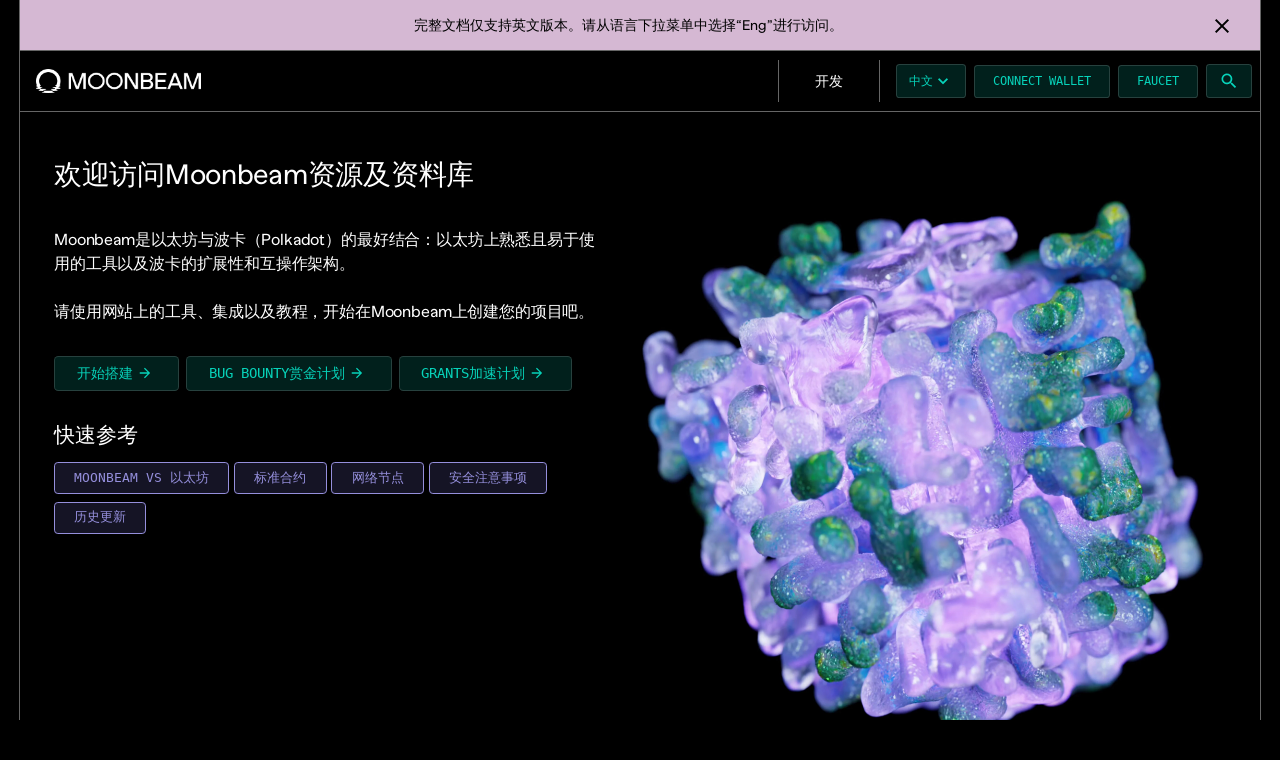

--- FILE ---
content_type: text/html
request_url: https://docs.moonbeam.network/cn/
body_size: 6943
content:
<!doctype html><html lang="zh" class="no-js"> <head><meta charset="utf-8"><meta name="viewport" content="width=device-width,initial-scale=1"><meta name="description" content="深入了解如何使用Moonbeam（基于波卡的EVM兼容平行链），以及在Moonbeam上开发所需的工具、集成和综合教程。"><link rel="canonical" href="https://docs.moonbeam.network/cn/"><link rel="next" href="builders/"><link rel="icon" href="/assets/images/favicon.webp"><meta name="generator" content="mkdocs-1.6.1, mkdocs-material-9.7.1"><title>Moonbeam Docs</title><link rel="stylesheet" href="assets/stylesheets/main.484c7ddc.min.css"><link rel="preconnect" href="https://fonts.gstatic.com" crossorigin><link rel="stylesheet" href="https://fonts.googleapis.com/css?family=Banana+Grotesk:300,300i,400,400i,700,700i%7CRoboto+Mono:400,400i,700,700i&display=fallback"><style>:root{--md-text-font:"Banana Grotesk";--md-code-font:"Roboto Mono"}</style><link rel="preconnect" href="https://fonts.googleapis.com"><link href="https://fonts.googleapis.com/css2?family=Varela+Round&display=swap" rel="stylesheet"><link rel="stylesheet" href="/assets/stylesheets/moonbeam.min.css"><link rel="stylesheet" href="/assets/stylesheets/termynal.min.css"><link rel="stylesheet" href="/assets/stylesheets/timeline-neoteroi.min.css"><script>__md_scope=new URL(".",location),__md_hash=e=>[...e].reduce(((e,_)=>(e<<5)-e+_.charCodeAt(0)),0),__md_get=(e,_=localStorage,t=__md_scope)=>JSON.parse(_.getItem(t.pathname+"."+e)),__md_set=(e,_,t=localStorage,a=__md_scope)=>{try{t.setItem(a.pathname+"."+e,JSON.stringify(_))}catch(e){}}</script><script id="__analytics">function __md_analytics(){function e(){dataLayer.push(arguments)}window.dataLayer=window.dataLayer||[],e("js",new Date),e("config","G-5ZBERCXWC3"),document.addEventListener("DOMContentLoaded",(function(){document.forms.search&&document.forms.search.query.addEventListener("blur",(function(){this.value&&e("event","search",{search_term:this.value})}));document$.subscribe((function(){var t=document.forms.feedback;if(void 0!==t)for(var a of t.querySelectorAll("[type=submit]"))a.addEventListener("click",(function(a){a.preventDefault();var n=document.location.pathname,d=this.getAttribute("data-md-value");e("event","feedback",{page:n,data:d}),t.firstElementChild.disabled=!0;var r=t.querySelector(".md-feedback__note [data-md-value='"+d+"']");r&&(r.hidden=!1)})),t.hidden=!1})),location$.subscribe((function(t){e("config","G-5ZBERCXWC3",{page_path:t.pathname})}))}));var t=document.createElement("script");t.async=!0,t.src="https://www.googletagmanager.com/gtag/js?id=G-5ZBERCXWC3",document.getElementById("__analytics").insertAdjacentElement("afterEnd",t)}</script><script>"undefined"!=typeof __md_analytics&&__md_analytics()</script><link href="assets/stylesheets/glightbox.min.css" rel="stylesheet"><style>
    html.glightbox-open { overflow: initial; height: 100%; }
    .gslide-title { margin-top: 0px; user-select: text; }
    .gslide-desc { color: #666; user-select: text; }
    .gslide-image img { background: white; }
    .gscrollbar-fixer { padding-right: 15px; }
    .gdesc-inner { font-size: 0.75rem; }
    body[data-md-color-scheme="slate"] .gdesc-inner { background: var(--md-default-bg-color);}
    body[data-md-color-scheme="slate"] .gslide-title { color: var(--md-default-fg-color);}
    body[data-md-color-scheme="slate"] .gslide-desc { color: var(--md-default-fg-color);}</style><script src="assets/javascripts/glightbox.min.js"></script></head> <body dir="ltr"> <input class="md-toggle" data-md-toggle="drawer" type="checkbox" id="__drawer" autocomplete="off"> <input class="md-toggle" data-md-toggle="search" type="checkbox" id="__search" autocomplete="off"> <label class="md-overlay" for="__drawer"></label> <div data-md-component="skip"> </div> <div data-md-component="announce"> <aside class="md-banner"> <div class="md-banner__inner md-grid md-typeset"> <button class="md-banner__button md-icon" aria-label="不再显示此消息"> <svg xmlns="http://www.w3.org/2000/svg" viewbox="0 0 24 24"><path d="M19 6.41 17.59 5 12 10.59 6.41 5 5 6.41 10.59 12 5 17.59 6.41 19 12 13.41 17.59 19 19 17.59 13.41 12z"/></svg> </button> <p>完整文档仅支持英文版本。请从语言下拉菜单中选择“Eng”进行访问。</p> </div> <script>var el=document.querySelector("[data-md-component=announce]");if(el){var content=el.querySelector(".md-typeset");__md_hash(content.innerHTML)===__md_get("__announce")&&(el.hidden=!0)}</script> </aside> </div> <header class="md-header" data-md-component="header"> <nav class="md-header__inner md-grid" aria-label="header.title"> <div class="md-header__left-nav"> <a href="https://docs.moonbeam.network/cn/" title="Moonbeam Docs" class="md-header__button md-logo" aria-label="Moonbeam Docs"> <img src="/assets/images/logo.webp" alt="logo"> </a> <label class="md-header__button md-icon" for="__drawer"> <svg xmlns="http://www.w3.org/2000/svg" viewbox="0 0 24 24"><path d="M3 6h18v2H3zm0 5h18v2H3zm0 5h18v2H3z"/></svg> </label> </div> <div class="md-header__buttons"> <nav class="md-tabs" aria-label="标签" data-md-component="tabs"> <div class="md-grid"> <ul class="md-tabs__list cn-tabs"> <li class="md-tabs__item"> <a href="builders/" class="md-tabs__link"> 开发 </a> </li> </ul> </div> </nav> <div class="language-select-wrapper select-wrapper"> <span class="language-select-label select-label">中文</span> <ul class="language-select select"> <li class="en" value="en"><a href>Eng</a></li> <li class="cn" value="cn"><a href="#">中文</a></li> </ul> <span class="md-icon selector-closed active"><svg xmlns="http://www.w3.org/2000/svg" viewbox="0 0 24 24"><path d="M7.41 8.58 12 13.17l4.59-4.59L18 10l-6 6-6-6z"/></svg></span> <span class="md-icon selector-open"><svg xmlns="http://www.w3.org/2000/svg" viewbox="0 0 24 24"><path d="M7.41 15.41 12 10.83l4.59 4.58L18 14l-6-6-6 6z"/></svg></span> </div> <a href="#" class="md-header__button md-button connectMetaMask-nav md-typeset"> Connect Wallet </a> <a class="md-header__button md-button faucet md-typeset" href="https://faucet.moonbeam.network/" target="_blank"> Faucet </a> <label class="md-header__button md-icon" for="__search"> <svg xmlns="http://www.w3.org/2000/svg" viewbox="0 0 24 24"><path d="M9.5 3A6.5 6.5 0 0 1 16 9.5c0 1.61-.59 3.09-1.56 4.23l.27.27h.79l5 5-1.5 1.5-5-5v-.79l-.27-.27A6.52 6.52 0 0 1 9.5 16 6.5 6.5 0 0 1 3 9.5 6.5 6.5 0 0 1 9.5 3m0 2C7 5 5 7 5 9.5S7 14 9.5 14 14 12 14 9.5 12 5 9.5 5"/></svg> </label> <div class="md-search" data-md-component="search" role="dialog"> <label class="md-search__overlay" for="__search"></label> <div class="md-search__inner" role="search"> <form class="md-search__form" name="search"> <input type="text" class="md-search__input" name="query" aria-label="搜索" autocapitalize="off" autocorrect="off" autocomplete="off" spellcheck="false" data-md-component="search-query" required> <label class="md-search__icon md-icon" for="__search"> <svg xmlns="http://www.w3.org/2000/svg" viewbox="0 0 24 24"><path d="M9.5 3A6.5 6.5 0 0 1 16 9.5c0 1.61-.59 3.09-1.56 4.23l.27.27h.79l5 5-1.5 1.5-5-5v-.79l-.27-.27A6.52 6.52 0 0 1 9.5 16 6.5 6.5 0 0 1 3 9.5 6.5 6.5 0 0 1 9.5 3m0 2C7 5 5 7 5 9.5S7 14 9.5 14 14 12 14 9.5 12 5 9.5 5"/></svg> <svg xmlns="http://www.w3.org/2000/svg" viewbox="0 0 24 24"><path d="M20 11v2H8l5.5 5.5-1.42 1.42L4.16 12l7.92-7.92L13.5 5.5 8 11z"/></svg> </label> <nav class="md-search__options" aria-label="查找"> <button type="reset" class="md-search__icon md-icon" title="清空当前内容" aria-label="清空当前内容" tabindex="-1"> <svg xmlns="http://www.w3.org/2000/svg" viewbox="0 0 24 24"><path d="M19 6.41 17.59 5 12 10.59 6.41 5 5 6.41 10.59 12 5 17.59 6.41 19 12 13.41 17.59 19 19 17.59 13.41 12z"/></svg> </button> </nav> </form> <div class="md-search__output"> <div class="md-search__scrollwrap" data-md-scrollfix> <div class="md-search-result" data-md-component="search-result"> <div class="md-search-result__meta"> 正在初始化搜索引擎 </div> <ol class="md-search-result__list" role="presentation"></ol> </div> </div> </div> </div> </div> </div> </nav> </header> <div class="md-container" data-md-component="container"> <main class="md-main" data-md-component="main"> <div class="md-main__inner md-grid"> <div class="md-sidebar md-sidebar--primary home" data-md-component="sidebar" data-md-type="navigation"> <div class="md-sidebar__scrollwrap"> <div class="md-sidebar__inner"> <nav class="md-nav md-nav--primary md-nav--lifted" aria-label="导航栏" data-md-level="0"> <label class="md-nav__title" for="__drawer"> <a href="." title="Moonbeam Docs" class="md-nav__button md-logo" aria-label="Moonbeam Docs" data-md-component="logo"> <img src="/assets/images/logo.webp" alt="logo"> </a> </label> <ul class="md-nav__list" data-md-scrollfix> <li class="md-nav__item md-nav__item--active"> <input class="md-nav__toggle md-toggle" type="checkbox" id="__toc"> <div class="md-nav__link-wrapper md-nav__item md-nav__item--active"> <a href="." class="md-nav__link md-nav__link--active"> 首页 </a> </div> </li> <li class="md-nav__item md-nav__item--nested"> <input class="md-nav__toggle md-toggle " type="checkbox" id="__nav_2"> <div class="md-nav__link md-nav__link--index "> <a href="builders/">开发</a> <label for="__nav_2"> <span class="md-nav__icon md-icon"></span> </label> </div> <nav class="md-nav" data-md-level="1" aria-labelledby="__nav_2_label" aria-expanded="false"> <label class="md-nav__title" for="__nav_2"> <span class="md-nav__icon md-icon"></span> </label> <ul class="md-nav__list builders-" data-md-scrollfix> <li class="md-nav__item md-nav__item--section md-nav__item--nested"> <input class="md-nav__toggle md-toggle " type="checkbox" id="__nav_2_2"> <div class="md-nav__link md-nav__link--index "> <a href="builders/libraries/">库</a> <label for="__nav_2_2"> <span class="md-nav__icon md-icon"></span> </label> </div> <nav class="md-nav" data-md-level="2" aria-labelledby="__nav_2_2_label" aria-expanded="false"> <label class="md-nav__title" for="__nav_2_2"> <span class="md-nav__icon md-icon"></span> </label> <ul class="md-nav__list builders-libraries-" data-md-scrollfix> <li class="md-nav__item"> <a href="builders/libraries/ethersjs/" class="md-nav__link"> Ethers.js </a> </li> <li class="md-nav__item"> <a href="builders/libraries/viem/" class="md-nav__link"> viem </a> </li> <li class="md-nav__item"> <a href="builders/libraries/web3py/" class="md-nav__link"> Web3.py </a> </li> </ul> </nav> </li> <li class="md-nav__item md-nav__item--section md-nav__item--nested"> <input class="md-nav__toggle md-toggle " type="checkbox" id="__nav_2_3"> <div class="md-nav__link md-nav__link--index "> <a href="builders/dev-env/">开发环境</a> <label for="__nav_2_3"> <span class="md-nav__icon md-icon"></span> </label> </div> <nav class="md-nav" data-md-level="2" aria-labelledby="__nav_2_3_label" aria-expanded="false"> <label class="md-nav__title" for="__nav_2_3"> <span class="md-nav__icon md-icon"></span> </label> <ul class="md-nav__list builders-dev-env-" data-md-scrollfix> <li class="md-nav__item"> <a href="builders/dev-env/foundry/" class="md-nav__link"> Foundry </a> </li> <li class="md-nav__item"> <a href="builders/dev-env/hardhat/" class="md-nav__link"> Hardhat </a> </li> <li class="md-nav__item"> <a href="builders/dev-env/remix/" class="md-nav__link"> Remix </a> </li> <li class="md-nav__item"> <a href="builders/dev-env/tenderly/" class="md-nav__link"> Tenderly </a> </li> </ul> </nav> </li> </ul> </nav> </li> </ul> </nav> </div> </div> </div> <div class="md-content" data-md-component="content"> <article class="md-content__inner md-typeset"> <div class="home"> <div class="row hero"> <div class="column hero-column"> <h1 class="hero-title">欢迎访问Moonbeam资源及资料库</h1> <h2 class="hero-info">Moonbeam是以太坊与波卡（Polkadot）的最好结合：以太坊上熟悉且易于使用的工具以及波卡的扩展性和互操作架构。 <br><br> 请使用网站上的工具、集成以及教程，开始在Moonbeam上创建您的项目吧。 </h2> <div class="row hero-buttons"> <a href="/builders/get-started/"> <button class="md-button">开始搭建<span class="md-icon"><svg xmlns="http://www.w3.org/2000/svg" viewbox="0 0 24 24"><path d="M4 11v2h12l-5.5 5.5 1.42 1.42L19.84 12l-7.92-7.92L10.5 5.5 16 11z"/></svg></span></button> </a> <a href="https://immunefi.com/bug-bounty/moonbeamnetwork/"> <button class="md-button">Bug Bounty赏金计划<span class="md-icon"><svg xmlns="http://www.w3.org/2000/svg" viewbox="0 0 24 24"><path d="M4 11v2h12l-5.5 5.5 1.42 1.42L19.84 12l-7.92-7.92L10.5 5.5 16 11z"/></svg></span></button> </a> <a href="https://moonbeam.network/build/grants"> <button class="md-button">Grants加速计划<span class="md-icon"><svg xmlns="http://www.w3.org/2000/svg" viewbox="0 0 24 24"><path d="M4 11v2h12l-5.5 5.5 1.42 1.42L19.84 12l-7.92-7.92L10.5 5.5 16 11z"/></svg></span></button> </a> </div> <div class="row quick-refs"> <p class="quick-ref-title">快速参考</p> <div class="quick-ref-buttons"> <a href="/learn/features/eth-compatibility/"> <button class="md-button quick-ref-button">Moonbeam vs 以太坊</button> </a> <a href="/builders/build/canonical-contracts/"> <button class="md-button quick-ref-button">标准合约</button> </a> <a href="/builders/get-started/endpoints/"> <button class="md-button quick-ref-button">网络节点</button> </a> <a href="/learn/core-concepts/security/"> <button class="md-button quick-ref-button">安全注意事项</button> </a> <a href="/builders/build/historical-updates/"> <button class="md-button quick-ref-button">历史更新</button> </a> </div> </div> </div> <div class="column"> <img class="hero-img" src="/assets/images/organism.webp" alt="representation of the Moonbeam docs site" width="668" height="668"> </div> </div> <div class="row hero-buttons-small"> <div class="row hero-buttons"> <a href="/builders/get-started/"> <button class="md-button">开始搭建<span class="md-icon"><svg xmlns="http://www.w3.org/2000/svg" viewbox="0 0 24 24"><path d="M4 11v2h12l-5.5 5.5 1.42 1.42L19.84 12l-7.92-7.92L10.5 5.5 16 11z"/></svg></span></button> </a> <a href="https://immunefi.com/bug-bounty/moonbeamnetwork/"> <button class="md-button">Bug Bounty赏金计划<span class="md-icon"><svg xmlns="http://www.w3.org/2000/svg" viewbox="0 0 24 24"><path d="M4 11v2h12l-5.5 5.5 1.42 1.42L19.84 12l-7.92-7.92L10.5 5.5 16 11z"/></svg></span></button> </a> <a href="https://moonbeam.network/build/grants"> <button class="md-button">Grants加速计划<span class="md-icon"><svg xmlns="http://www.w3.org/2000/svg" viewbox="0 0 24 24"><path d="M4 11v2h12l-5.5 5.5 1.42 1.42L19.84 12l-7.92-7.92L10.5 5.5 16 11z"/></svg></span></button> </a> </div> </div> <div class="row quick-refs-medium"> <p class="quick-ref-title">快速参考</p> <div class="quick-ref-buttons"> <a href="/learn/features/eth-compatibility/"> <button class="md-button quick-ref-button">Moonbeam vs 以太坊</button> </a> <a href="/builders/build/canonical-contracts/"> <button class="md-button quick-ref-button">标准合约</button> </a> <a href="/builders/get-started/endpoints/"> <button class="md-button quick-ref-button">API供应者</button> </a> <a href="/learn/core-concepts/security/"> <button class="md-button quick-ref-button">安全注意事项</button> </a> <a href="/builders/build/historical-updates/"> <button class="md-button quick-ref-button">历史更新</button> </a> </div> </div> <div class="row cards"> <div class="card"> <div class="card-header"> <a href="/builders/"> <h2 class="card-title">在Moonbeam上构建</h2> </a> <img src="/assets/images/builders.webp" alt="builders" width="55" height="55"> </div> <div> <p class="card-info">此板块将向您演示如何在Moonbeam、Moonriver、Moonbase Alpha测试网上构建新的应用或部署已经构建的Solidity/Vyper智能合约。</p> </div> <div> <a class="learn-more" href="/builders/">了解更多<span><svg xmlns="http://www.w3.org/2000/svg" viewbox="0 0 24 24"><path d="M4 11v2h12l-5.5 5.5 1.42 1.42L19.84 12l-7.92-7.92L10.5 5.5 16 11z"/></svg></span></a> </div> <div> <p class="card-info in-this-section">在这个板块中：</p> <div class="in-this-section-item"> <img src="/assets/images/page.svg" alt="Icon of a page" width="12.27" height="14.4"> <a class="in-this-section-link" href="/builders/get-started/moonriver/"> 如何连接Moonriver </a> </div> <div class="in-this-section-item"> <img src="/assets/images/page.svg" alt="Icon of a page" width="12.27" height="14.4"> <a class="in-this-section-link" href="/cn/builders/libraries/"> 如何通过使用以太坊工具在Moonbeam上部署合约 </a> </div> </div> </div> <div class="card"> <div class="card-header"> <a href="/node-operators/"> <h2 class="card-title">运行节点</h2> </a> <img src="/assets/images/node-operators.webp" alt="node operators" width="55" height="55"> </div> <div> <p class="card-info">此板块将向您演示如何在Moonbeam和Moonriver上运行节点以及如何成为收集人等。</p> </div> <div> <a class="learn-more" href="/node-operators/">了解更多 <span><svg xmlns="http://www.w3.org/2000/svg" viewbox="0 0 24 24"><path d="M4 11v2h12l-5.5 5.5 1.42 1.42L19.84 12l-7.92-7.92L10.5 5.5 16 11z"/></svg></span></a> </div> <div> <p class="card-info in-this-section">在这个板块中：</p> <div class="in-this-section-item"> <img src="/assets/images/page.svg" alt="Icon of a page" width="12.27" height="14.4"> <a class="in-this-section-link" href="/node-operators/networks/run-a-node/overview/"> 运行Moonbeam节点 </a> </div> <div class="in-this-section-item"> <img src="/assets/images/page.svg" alt="Icon of a page" width="12.27" height="14.4"> <a class="in-this-section-link" href="/node-operators/networks/collators/"> 运行收集人节点 </a> </div> </div> </div> <div class="card"> <div class="card-header"> <a href="/tokens/"> <h2 class="card-title">使用您的MOVR和GLMR Token</h2> </a> <img src="/assets/images/tokens.webp" alt="tokens" width="55" height="55"> </div> <div> <p class="card-info">此板块将向您演示如何通过钱包/DApps使用您的MOVR和GLMR Token，或是通过质押获得奖励。</p> </div> <div> <a class="learn-more" href="/tokens/">了解更多 <span><svg xmlns="http://www.w3.org/2000/svg" viewbox="0 0 24 24"><path d="M4 11v2h12l-5.5 5.5 1.42 1.42L19.84 12l-7.92-7.92L10.5 5.5 16 11z"/></svg></span></a> </div> <div> <p class="card-info in-this-section">在这个板块中：</p> <div class="in-this-section-item"> <img src="/assets/images/page.svg" alt="Icon of a page" width="12.27" height="14.4"> <a class="in-this-section-link" href="/tokens/connect/metamask/"> 如何连接MetaMask至Moonriver </a> </div> <div class="in-this-section-item"> <img src="/assets/images/page.svg" alt="Icon of a page" width="12.27" height="14.4"> <a class="in-this-section-link" href="/tokens/staking/stake/"> 如何质押（提名）一个收集人 </a> </div> </div> </div> <div class="card"> <div class="card-header"> <a href="/learn/"> <h2 class="card-title">关于Moonbeam</h2> </a> <img src="/assets/images/learn.webp" alt="learn" width="55" height="55"> </div> <div> <p class="card-info">此版块将带您深入了解Moonbeam生态系统——为何这条兼容以太坊的平行链会如此瞩目。</p> </div> <div> <a class="learn-more" href="/learn/">了解更多 <span><svg xmlns="http://www.w3.org/2000/svg" viewbox="0 0 24 24"><path d="M4 11v2h12l-5.5 5.5 1.42 1.42L19.84 12l-7.92-7.92L10.5 5.5 16 11z"/></svg></span></a> </div> <div> <p class="card-info in-this-section">在这个板块中：</p> <div class="in-this-section-item"> <img src="/assets/images/page.svg" alt="Icon of a page" width="12.27" height="14.4"> <a class="in-this-section-link" href="/builders/get-started/networks/"> Moonbeam网络概览 </a> </div> <div class="in-this-section-item"> <img src="/assets/images/page.svg" alt="Icon of a page" width="12.27" height="14.4"> <a class="in-this-section-link" href="/learn/dapps-list/"> 探索DApp </a> </div> </div> </div> </div> </div> </div> </article> </div> <footer class="md-footer"> <div class="md-footer-meta md-typeset"> <div class="md-footer-meta__inner md-grid"> <div class="column social"> <div class="md-social"> <a href="https://discord.com/invite/PfpUATX" target="_blank" rel="noopener" title="Discord" class="md-social__link"> <svg xmlns="http://www.w3.org/2000/svg" viewbox="0 0 576 512"><!-- Font Awesome Free 7.1.0 by @fontawesome - https://fontawesome.com License - https://fontawesome.com/license/free (Icons: CC BY 4.0, Fonts: SIL OFL 1.1, Code: MIT License) Copyright 2025 Fonticons, Inc.--><path d="M492.5 69.8c-.2-.3-.4-.6-.8-.7-38.1-17.5-78.4-30-119.7-37.1-.4-.1-.8 0-1.1.1s-.6.4-.8.8c-5.5 9.9-10.5 20.2-14.9 30.6-44.6-6.8-89.9-6.8-134.4 0-4.5-10.5-9.5-20.7-15.1-30.6-.2-.3-.5-.6-.8-.8s-.7-.2-1.1-.2C162.5 39 122.2 51.5 84.1 69c-.3.1-.6.4-.8.7C7.1 183.5-13.8 294.6-3.6 404.2c0 .3.1.5.2.8s.3.4.5.6c44.4 32.9 94 58 146.8 74.2.4.1.8.1 1.1 0s.7-.4.9-.7c11.3-15.4 21.4-31.8 30-48.8.1-.2.2-.5.2-.8s0-.5-.1-.8-.2-.5-.4-.6-.4-.3-.7-.4c-15.8-6.1-31.2-13.4-45.9-21.9-.3-.2-.5-.4-.7-.6s-.3-.6-.3-.9 0-.6.2-.9.3-.5.6-.7c3.1-2.3 6.2-4.7 9.1-7.1.3-.2.6-.4.9-.4s.7 0 1 .1c96.2 43.9 200.4 43.9 295.5 0 .3-.1.7-.2 1-.2s.7.2.9.4c2.9 2.4 6 4.9 9.1 7.2.2.2.4.4.6.7s.2.6.2.9-.1.6-.3.9-.4.5-.6.6c-14.7 8.6-30 15.9-45.9 21.8-.2.1-.5.2-.7.4s-.3.4-.4.7-.1.5-.1.8.1.5.2.8c8.8 17 18.8 33.3 30 48.8.2.3.6.6.9.7s.8.1 1.1 0c52.9-16.2 102.6-41.3 147.1-74.2.2-.2.4-.4.5-.6s.2-.5.2-.8c12.3-126.8-20.5-236.9-86.9-334.5zm-302 267.7c-29 0-52.8-26.6-52.8-59.2s23.4-59.2 52.8-59.2c29.7 0 53.3 26.8 52.8 59.2 0 32.7-23.4 59.2-52.8 59.2m195.4 0c-29 0-52.8-26.6-52.8-59.2s23.4-59.2 52.8-59.2c29.7 0 53.3 26.8 52.8 59.2 0 32.7-23.2 59.2-52.8 59.2"/></svg> </a> <a href="https://t.me/Moonbeam_Official" target="_blank" rel="noopener" title="Telegram" class="md-social__link"> <svg xmlns="http://www.w3.org/2000/svg" viewbox="0 0 512 512"><!-- Font Awesome Free 7.1.0 by @fontawesome - https://fontawesome.com License - https://fontawesome.com/license/free (Icons: CC BY 4.0, Fonts: SIL OFL 1.1, Code: MIT License) Copyright 2025 Fonticons, Inc.--><path d="M256 8a248 248 0 1 0 0 496 248 248 0 1 0 0-496m115 168.7c-3.7 39.2-19.9 134.4-28.1 178.3-3.5 18.6-10.3 24.8-16.9 25.4-14.4 1.3-25.3-9.5-39.3-18.7-21.8-14.3-34.2-23.2-55.3-37.2-24.5-16.1-8.6-25 5.3-39.5 3.7-3.8 67.1-61.5 68.3-66.7.2-.7.3-3.1-1.2-4.4s-3.6-.8-5.1-.5c-2.2.5-37.1 23.5-104.6 69.1-9.9 6.8-18.9 10.1-26.9 9.9-8.9-.2-25.9-5-38.6-9.1-15.5-5-27.9-7.7-26.8-16.3.6-4.5 6.7-9 18.4-13.7 72.3-31.5 120.5-52.3 144.6-62.3 68.9-28.6 83.2-33.6 92.5-33.8 2.1 0 6.6.5 9.6 2.9 2 1.7 3.2 4.1 3.5 6.7.5 3.2.6 6.5.4 9.8z"/></svg> </a> <a href="https://twitter.com/MoonbeamNetwork" target="_blank" rel="noopener" title="Twitter" class="md-social__link"> <svg xmlns="http://www.w3.org/2000/svg" viewbox="0 0 448 512"><!-- Font Awesome Free 7.1.0 by @fontawesome - https://fontawesome.com License - https://fontawesome.com/license/free (Icons: CC BY 4.0, Fonts: SIL OFL 1.1, Code: MIT License) Copyright 2025 Fonticons, Inc.--><path d="M357.2 48h70.6L273.6 224.2 455 464H313L201.7 318.6 74.5 464H3.8l164.9-188.5L-5.2 48h145.6l100.5 132.9zm-24.8 373.8h39.1L119.1 88h-42z"/></svg> </a> <a href="https://www.youtube.com/c/MoonbeamNetwork" target="_blank" rel="noopener" title="YouTube" class="md-social__link"> <svg xmlns="http://www.w3.org/2000/svg" viewbox="0 0 576 512"><!-- Font Awesome Free 7.1.0 by @fontawesome - https://fontawesome.com License - https://fontawesome.com/license/free (Icons: CC BY 4.0, Fonts: SIL OFL 1.1, Code: MIT License) Copyright 2025 Fonticons, Inc.--><path d="M549.7 124.1c-6.2-23.7-24.8-42.3-48.3-48.6C458.9 64 288.1 64 288.1 64S117.3 64 74.7 75.5c-23.5 6.3-42 24.9-48.3 48.6C15 167 15 256.4 15 256.4s0 89.4 11.4 132.3c6.3 23.6 24.8 41.5 48.3 47.8C117.3 448 288.1 448 288.1 448s170.8 0 213.4-11.5c23.5-6.3 42-24.2 48.3-47.8 11.4-42.9 11.4-132.3 11.4-132.3s0-89.4-11.4-132.3zM232.2 337.6V175.2l142.7 81.2z"/></svg> </a> <a href="https://github.com/moonbeam-foundation/moonbeam" target="_blank" rel="noopener" title="GitHub" class="md-social__link"> <svg xmlns="http://www.w3.org/2000/svg" viewbox="0 0 512 512"><!-- Font Awesome Free 7.1.0 by @fontawesome - https://fontawesome.com License - https://fontawesome.com/license/free (Icons: CC BY 4.0, Fonts: SIL OFL 1.1, Code: MIT License) Copyright 2025 Fonticons, Inc.--><path d="M173.9 397.4c0 2-2.3 3.6-5.2 3.6-3.3.3-5.6-1.3-5.6-3.6 0-2 2.3-3.6 5.2-3.6 3-.3 5.6 1.3 5.6 3.6m-31.1-4.5c-.7 2 1.3 4.3 4.3 4.9 2.6 1 5.6 0 6.2-2s-1.3-4.3-4.3-5.2c-2.6-.7-5.5.3-6.2 2.3m44.2-1.7c-2.9.7-4.9 2.6-4.6 4.9.3 2 2.9 3.3 5.9 2.6 2.9-.7 4.9-2.6 4.6-4.6-.3-1.9-3-3.2-5.9-2.9M252.8 8C114.1 8 8 113.3 8 252c0 110.9 69.8 205.8 169.5 239.2 12.8 2.3 17.3-5.6 17.3-12.1 0-6.2-.3-40.4-.3-61.4 0 0-70 15-84.7-29.8 0 0-11.4-29.1-27.8-36.6 0 0-22.9-15.7 1.6-15.4 0 0 24.9 2 38.6 25.8 21.9 38.6 58.6 27.5 72.9 20.9 2.3-16 8.8-27.1 16-33.7-55.9-6.2-112.3-14.3-112.3-110.5 0-27.5 7.6-41.3 23.6-58.9-2.6-6.5-11.1-33.3 2.6-67.9 20.9-6.5 69 27 69 27 20-5.6 41.5-8.5 62.8-8.5s42.8 2.9 62.8 8.5c0 0 48.1-33.6 69-27 13.7 34.7 5.2 61.4 2.6 67.9 16 17.7 25.8 31.5 25.8 58.9 0 96.5-58.9 104.2-114.8 110.5 9.2 7.9 17 22.9 17 46.4 0 33.7-.3 75.4-.3 83.6 0 6.5 4.6 14.4 17.3 12.1C436.2 457.8 504 362.9 504 252 504 113.3 391.5 8 252.8 8M105.2 352.9c-1.3 1-1 3.3.7 5.2 1.6 1.6 3.9 2.3 5.2 1 1.3-1 1-3.3-.7-5.2-1.6-1.6-3.9-2.3-5.2-1m-10.8-8.1c-.7 1.3.3 2.9 2.3 3.9 1.6 1 3.6.7 4.3-.7.7-1.3-.3-2.9-2.3-3.9-2-.6-3.6-.3-4.3.7m32.4 35.6c-1.6 1.3-1 4.3 1.3 6.2 2.3 2.3 5.2 2.6 6.5 1 1.3-1.3.7-4.3-1.3-6.2-2.2-2.3-5.2-2.6-6.5-1m-11.4-14.7c-1.6 1-1.6 3.6 0 5.9s4.3 3.3 5.6 2.3c1.6-1.3 1.6-3.9 0-6.2-1.4-2.3-4-3.3-5.6-2"/></svg> </a> </div> </div> </div> <div class="md-footer-copyright"> <div class="md-footer-copyright__highlight"> © 2026 Moonbeam Foundation. All Rights Reserved. </div> <div class="papermoon"> <span>Made with 🩵 by <a href="https://papermoon.io/" target="_blank">PaperMoon</a></span> </div> <div class="policy-links"> <a href="https://moonbeam.network/terms-of-use" target="_blank">Terms of use</a> <a href="https://moonbeam.network/privacy-policy" target="_blank">Privacy policy</a> </div> </div> </div> </footer> <script>var target=document.getElementById(location.hash.slice(1));target&&target.name&&(target.checked=target.name.startsWith("__tabbed_"))</script> </div> </main> </div> <div class="md-dialog" data-md-component="dialog"> <div class="md-dialog__inner md-typeset"></div> </div> <script id="__config" type="application/json">{"annotate": null, "base": ".", "features": ["announce.dismiss", "content.code.copy", "navigation.indexes", "navigation.instant", "navigation.prune", "navigation.sections", "navigation.tabs", "navigation.tabs.sticky"], "search": "assets/javascripts/workers/search.2c215733.min.js", "tags": null, "translations": {"clipboard.copied": "\u5df2\u590d\u5236", "clipboard.copy": "\u590d\u5236", "search.result.more.one": "\u5728\u8be5\u9875\u4e0a\u8fd8\u6709 1 \u4e2a\u7b26\u5408\u6761\u4ef6\u7684\u7ed3\u679c", "search.result.more.other": "\u5728\u8be5\u9875\u4e0a\u8fd8\u6709 # \u4e2a\u7b26\u5408\u6761\u4ef6\u7684\u7ed3\u679c", "search.result.none": "\u6ca1\u6709\u627e\u5230\u7b26\u5408\u6761\u4ef6\u7684\u7ed3\u679c", "search.result.one": "\u627e\u5230 1 \u4e2a\u7b26\u5408\u6761\u4ef6\u7684\u7ed3\u679c", "search.result.other": "# \u4e2a\u7b26\u5408\u6761\u4ef6\u7684\u7ed3\u679c", "search.result.placeholder": "\u952e\u5165\u4ee5\u5f00\u59cb\u641c\u7d22", "search.result.term.missing": "\u7f3a\u5c11", "select.version": "\u9009\u62e9\u5f53\u524d\u7248\u672c"}, "version": null}</script> <script src="assets/javascripts/bundle.79ae519e.min.js"></script> <script src="js/connectMetaMask.min.js"></script> <script src="js/errorModal.min.js"></script> <script src="js/networkModal.min.js"></script> <script src="js/handleLanguageChange.min.js"></script> <script src="js/fixCreatedDate.min.js"></script> <script src="js/externalLinkModal.min.js"></script> <script src="js/cookbookInit.min.js"></script> <script src="js/clipboardCopyllms.min.js"></script> <script src="js/cookbookEventHandler.js"></script> <script id="init-glightbox">const lightbox = GLightbox({"touchNavigation": true, "loop": false, "zoomable": true, "draggable": true, "openEffect": "zoom", "closeEffect": "zoom", "slideEffect": "slide"});
document$.subscribe(() => { lightbox.reload() });
</script></body> </html>

--- FILE ---
content_type: text/css
request_url: https://docs.moonbeam.network/assets/stylesheets/moonbeam.min.css
body_size: 7111
content:
@font-face{font-family:"Banana Grotesk";src:url("fonts/BananaGrotesk-Regular.otf") format("opentype")}:root{--purple-dark:#2b1d3c;--purple-dark-tint-20:#554a63;--purple-dark-transparent-15:rgba(140,132,245,0.15);--purple-dark-transparent-10:rgba(140,132,245,0.1);--purple-light:#958fdc;--teal-dark:#06353d;--teal-dark-transparent-15:rgba(7,211,186,0.15);--teal-light:#07d3ba;--teal-light-transparent-15:rgba(7 211,186,0.15);--pink-dark:#d9254d;--pink-dark-transparent:rgba(217,37,77,0.75);--pink-dark-transparent-15:rgba(217,37,77,0.15);--pink-light:#d5b8d3;--light:#fff;--light-transparent-15:rgba(255,255,255,0.15);--light-transparent-40:rgba(255,255,255,0.4);--light-transparent-60:rgba(255,255,255,0.6);--dark:#000;--header-font:"Banana Grotesk",sans-serif;--label-font:"Space Mono",monospace;--md-default-fg-color--light:var(--light);--md-default-fg-color:var(--light);--md-default-bg-color:var(--dark);--md-primary-fg-color:var(--dark);--md-primary-bg-color:var(--light);--md-accent-fg-color:var(--teal-light);--md-accent-fg-color--transparent:var(--purple-dark-transparent-10);--md-code-bg-color:var(--purple-dark-transparent-15);--md-code-fg-color:var(--purple-light);--md-typeset-a-color:var(--teal-light);--md-footer-fg-color--light:var(--light);--md-footer-bg-color:var(--dark);--md-footer-bg-color--dark:var(--dark);--md-code-hl-number-color:var(--purple-light);--md-code-hl-function-color:var(--teal-light);--md-code-hl-name-color:var(--purple-light);--md-code-hl-string-color:var(--pink-light);--md-code-hl-constant-color:var(--light);--md-code-hl-keyword-color:var(--teal-light);--md-code-hl-comment-color:var(--light-transparent-60);--md-code-hl-color:var(--pink-dark);--md-code-hl-special-color:var(--light);--md-admonition-icon--note:url("[data-uri]");--md-admonition-icon--challenge:url("[data-uri]");--md-admonition-icon--remember:url("[data-uri]");--md-admonition-icon--code:url("[data-uri]");--border-width-thin:.5px;--border-width:1px;--border-grid:var(--border-width-thin) solid var(--light-transparent-40);--border-radius:.3em;--border-purple-bright:#524f9f;--hover-opacity:.7}h1,h2,h3,h4{font-family:var(--header-font)}.md-content p a,a:hover{text-decoration:underline}.md-content a:hover{opacity:var(--hover-opacity)}.md-main__inner{margin-bottom:.25em;margin-top:.25em}.md-content__inner{margin:0 .8rem}.md-typeset code{border-radius:var(--border-radius)}.highlight .hll,.highlight .hll *{color:var(--md-default-fg-color);width:100vw}body{max-width:97%;margin:auto;border-left:var(--border-grid);border-right:var(--border-grid)}body[data-scroll-locked]{padding-left:0 !important;padding-right:0 !important;margin-left:1.5% !important}.md-tabs .md-grid{border-right:0}.md-header__button:hover{opacity:unset}.md-header{border-top:var(--border-grid);border-bottom:var(--border-grid)}.md-header--shadow{box-shadow:none}.md-header__button.md-icon[for="__search"]{display:inline-block;border:var(--border-width-thin) solid var(--light-transparent-15);background:var(--teal-dark-transparent-15);color:var(--teal-light);border-radius:var(--border-radius);padding:.467em 1em}.md-header__button.md-icon[for="__search"] svg{height:1rem;width:1rem}.md-search{visibility:hidden;width:0}.md-search__input{font-size:.7rem}.md-search-result__meta{background-color:var(--md-default-bg-color)}.md-search-result__item{box-shadow:0 -.05rem var(--light-transparent-40)}.md-header__button.md-icon[for="__search"]:hover,.md-header__button.md-icon[for="__search"]:active{background:var(--teal-light);border-color:var(--teal-light);color:var(--md-default-bg-color)}[data-md-toggle="search"]:checked ~ .md-header .md-search{visibility:visible;width:unset;height:auto;padding-right:.3em;position:absolute;right:.4em;z-index:100;padding-left:2em;background:var(--md-default-bg-color)}[data-md-toggle="search"]:checked ~ .md-header .md-search__overlay{opacity:0}@media screen and (min-width:60em){[data-md-toggle="search"]:checked ~ .md-header .md-search__form{border:var(--border-grid);border-radius:var(--border-radius);background-color:transparent}[data-md-toggle="search"]:checked ~ .md-header .md-search__output{margin-top:.5em;border-radius:var(--border-radius);border:var(--border-grid)}[data-md-toggle="search"]:checked ~ .md-header .md-search__input:valid ~ .md-search__options>.md-icon,[data-md-toggle="search"]:checked ~ .md-header .md-search__input,[data-md-toggle="search"]:checked ~ .md-header .md-search__input+.md-search__icon{color:var(--md-default-fg-color)}}@media screen and (min-width:60em) and (max-width:76.1875em){[data-md-toggle="search"]:checked ~ .md-header .md-search__inner,.md-search__scrollwrap{width:34.4rem}}.select-wrapper{font-family:var(--label-font);text-transform:uppercase;margin:.2rem;max-width:300px;padding:.467em 1em;z-index:1;align-items:center;border-radius:var(--border-radius);border:var(--border-width-thin) solid var(--light-transparent-15);background:var(--teal-dark-transparent-15);color:var(--teal-light);position:relative;display:flex;opacity:0;cursor:default}.select-wrapper.display{opacity:1;cursor:pointer}.select-wrapper .md-icon svg{height:1rem;width:1rem}.md-icon.selector-open,.md-icon.selector-closed{display:none}.md-icon.selector-open.active,.md-icon.selector-closed.active{display:block}.select{display:none;position:absolute;left:0;right:0;top:100%;list-style:none;opacity:0;padding-left:0;z-index:2;border:var(--border-width-thin) solid var(--light-transparent-15);background:#0e1f1c;color:var(--teal-light);width:auto;margin-top:.5em}.select li{border-top:var(--border-width-thin) solid var(--teal-light)}.select li a{width:100%;height:100%;display:block;padding:1em 1.5em;text-decoration:none}.select li:first-child{border:0;border-top-left-radius:var(--border-radius);border-top-right-radius:var(--border-radius)}.select li:last-child{border-bottom-left-radius:var(--border-radius);border-bottom-right-radius:var(--border-radius)}.select li:hover{background:var(--teal-light);color:var(--md-default-bg-color)}.select-wrapper.active .select{display:block;opacity:1;pointer-events:auto;border-radius:var(--border-radius)}.md-button.connectMetaMask-nav,.md-button.faucet{border-radius:var(--border-radius);display:flex;align-items:center}.md-header__inner.md-grid{display:flex;justify-content:space-between;position:relative;max-width:100%;min-height:6em}.md-header__left-nav{display:flex;align-items:center}.md-header__left-nav .md-tabs{margin-left:1em}.md-nav__title .md-nav__button.md-logo img,.md-header__button.md-logo img{width:165px;height:auto}.md-header__buttons{display:flex}.md-header .md-tabs{width:auto;z-index:1;margin-right:1em;border-right:var(--border-grid)}.md-header__buttons>*{align-self:center;font-size:.6rem}.md-header__inner.md-grid .md-tabs__link{margin-top:0}.md-nav__link.md-nav__link--index,.md-nav__link{margin-top:0;font-size:.9em;padding:.4em 0}.md-nav--lifted>.md-nav__list>.md-nav__item--active>.md-nav__link{text-transform:capitalize;letter-spacing:.02em;font-size:1.3em;font-family:var(--header-font)}.md-nav--lifted>.md-nav__list>.md-nav__item--active>.md-nav__link--active{color:var(--md-default-fg-color)}.md-nav__item--section>.md-nav__link{font-size:1em}.md-nav__link:hover,.md-nav__link-wrapper.md-nav__item.md-nav__item--active,.md-nav__item div.md-nav__link--active{background:var(--teal-dark-transparent-15);margin-left:-1em;border-radius:var(--border-radius)}.md-nav__item .md-nav__link-wrapper.md-nav__link--active a,.md-nav__item .md-nav__link--active a{color:var(--md-typeset-a-color);margin-left:1em}a.md-nav__link:hover,.md-nav__link:hover a{color:var(--md-default-fg-color);text-decoration:none;margin-left:1em}a.md-nav__link:hover{padding-left:1.1em;margin-left:-1.1em}.md-nav__link.md-nav__link--index:hover a{color:var(--md-typeset-a-color)}a.md-nav__link.md-nav__link--active{margin-left:.7rem}a.md-nav__link:hover.md-nav__link--active:hover{margin-left:0}.md-nav__link:hover .md-nav__icon:after,.md-nav__item .md-nav__link--active label span.md-nav__icon.md-icon::after{color:var(--md-accent-fg-color)}.md-nav__link{justify-content:start}.md-nav__item .md-nav__link--index [href]{width:auto;padding-right:.5em}@media screen and (min-width:76.25em){.md-nav>.md-nav__list .md-nav__item--section{display:none}[dir="ltr"] .md-nav--primary .md-nav__item>.md-nav__link{margin-right:0}.main-page-sidebar .md-nav>.md-nav__list .md-nav__item--section,.md-nav>.md-nav__list .md-nav__item--section.md-nav__item--active{display:block}.md-nav--lifted>.md-nav__list>.md-nav__item--active>.md-nav__link:not(.md-nav__container),.md-nav__item--section>.md-nav__link:not(.md-nav__container){pointer-events:auto;box-shadow:none}.md-nav--lifted>.md-nav__list>.md-nav__item--active>.md-nav__link label span.md-nav__icon:after{display:none}}@media screen and (max-width:76.1875em){[data-md-toggle="drawer"]:checked ~ .md-container .md-sidebar--primary{top:0 !important}}li>nav.md-nav[data-md-level="3"] ul.md-nav__list,li>nav.md-nav[data-md-level="4"] ul.md-nav__list{border-left:var(--border-width-thin) solid var(--md-accent-fg-color)}.md-nav--primary .md-nav__list{padding-bottom:0;margin-bottom:.5em}.md-nav__link>*{cursor:pointer;display:flex}.md-sidebar__scrollwrap:focus-within::-webkit-scrollbar-thumb,.md-sidebar__scrollwrap:hover::-webkit-scrollbar-thumb,.md-typeset pre>code::-webkit-scrollbar-thumb{background-color:var(--purple-dark-tint-20)}.md-typeset pre>code:focus-within,.md-typeset pre>code:hover,.md-sidebar__scrollwrap:focus-within,.md-sidebar__scrollwrap:hover{scrollbar-color:var(--purple-dark-tint-20)}.md-nav--secondary .md-nav__item .md-nav__link--active{color:var(--purple-light);text-decoration:underline}.md-nav--secondary .md-nav__title{box-shadow:none;padding-bottom:.5em}.md-nav--secondary .md-nav__link:hover{background:transparent;color:var(--purple-light)}.md-nav--secondary a.md-nav__link.md-nav__link--active,.md-nav--secondary a.md-nav__link.md-nav__link--active:hover{margin-left:0;padding-left:0}.md-content .headerlink{display:none;visibility:hidden}@media screen and (max-width:76.1875em){.md-nav--primary .md-nav__title{height:0;padding:1.5rem;background:unset;border-bottom:var(--border-grid)}.toc-sections-title{display:none}.md-nav--primary .md-nav__title ~ .md-nav__list{box-shadow:none;padding-top:1em}.md-nav--primary .md-nav__item{border-top:0}.md-nav__link-wrapper.md-nav__item.md-nav__item--active .md-nav__link.md-nav__link--active{display:none}.md-nav__link,.md-nav__item--section>.md-nav__link{font-size:.9em}.md-nav--lifted>.md-nav__list>.md-nav__item--active>.md-nav__link{text-transform:capitalize;font-family:var(--md-text-font);font-size:.9em}.md-nav__link.md-nav__link--index,.md-nav__link{margin-top:unset;padding:.6rem .8rem}.md-nav__link--active>.md-nav__icon{margin-left:.5em}.md-nav__link:hover{margin-left:unset}div.md-nav__link:hover{margin-left:0;padding-left:.1em}a.md-nav__link:hover{margin-left:0;padding-left:1.1em}li>nav.md-nav[data-md-level="3"] ul.md-nav__list,li>nav.md-nav[data-md-level="4"] ul.md-nav__list{border-left:0}}.md-typeset details{border-width:var(--border-width)}.md-typeset details:focus-within{box-shadow:unset}.md-typeset .admonition{border-radius:var(--border-radius)}.md-typeset .admonition .admonition-title{border-top-left-radius:var(--border-radius);border-top-right-radius:var(--border-radius)}.md-typeset .admonition.note,.md-typeset details.note,.md-typeset .admonition.注意事项,.md-typeset details.注意事项{border-color:var(--md-accent-fg-color)}.md-typeset .note>.admonition-title,.md-typeset .note>summary,.md-typeset .注意事项>.admonition-title,.md-typeset .注意事项>summary{background-color:var(--teal-dark-transparent-15)}.md-typeset .note>.admonition-title::before,.md-typeset .note>summary::before,.md-typeset .注意事项>.admonition-title::before,.md-typeset .注意事项>summary::before{background-color:var(--md-accent-fg-color);-webkit-mask-image:var(--md-admonition-icon--note);mask-image:var(--md-admonition-icon--note)}.md-typeset .note>.admonition-title:after,.md-typeset .note>summary:after{color:var(--md-default-fg-color)}.md-typeset .admonition.challenge,.md-typeset details.challenge,.md-typeset .admonition.挑战,.md-typeset details.挑战{border-color:#7d5ca5}.md-typeset .challenge>.admonition-title,.md-typeset .challenge>summary,.md-typeset .挑战>.admonition-title,.md-typeset .挑战>summary{background-color:rgba(125,92,165,0.2)}.md-typeset .challenge>.admonition-title::before,.md-typeset .challenge>summary::before,.md-typeset .挑战>.admonition-title::before,.md-typeset .挑战>summary::before{background-color:#7d5ca5;-webkit-mask-image:var(--md-admonition-icon--challenge);mask-image:var(--md-admonition-icon--challenge)}.md-typeset .admonition.remember,.md-typeset details.remember,.md-typeset .admonition.请记住,.md-typeset details.请记住{border-color:#f2a007}.md-typeset .remember>.admonition-title,.md-typeset .remember>summary,.md-typeset .请记住>.admonition-title,.md-typeset .请记住>summary{background-color:rgba(242,160,7,0.1)}.md-typeset .remember>.admonition-title::before,.md-typeset .remember>summary::before,.md-typeset .请记住>.admonition-title::before,.md-typeset .请记住>summary::before{background-color:#f2a007;-webkit-mask-image:var(--md-admonition-icon--remember);mask-image:var(--md-admonition-icon--remember)}.md-typeset .admonition.code,.md-typeset details.code,.md-typeset .admonition.码,.md-typeset details.码{border-color:rgba(234,90,162,0.5)}.md-typeset .code>.admonition-title,.md-typeset .code>summary,.md-typeset .码>.admonition-title,.md-typeset .码>summary{background-color:rgba(234,90,162,0.1)}.md-typeset .code>.admonition-title::before,.md-typeset .code>summary::before,.md-typeset .码>.admonition-title::before,.md-typeset .码>summary::before{background-color:#ea5aa2;-webkit-mask-image:var(--md-admonition-icon--code);mask-image:var(--md-admonition-icon--code)}.md-typeset details.function{border:0;margin:.1rem}.md-typeset .function>summary{background-color:unset}.md-typeset .function>summary::before{display:none}.md-typeset .function>summary::after{left:.6rem}.md-typeset .function summary{font-weight:400;font-size:.8rem}html .md-typeset details.function div.tabbed-set,.md-typeset .function p,.md-typeset .function .admonition{margin:1em 2em}.md-typeset .function .admonition *{margin:0 -.6rem;padding-top:.4rem}.md-typeset .function .admonition>p:not(:first-child){padding-left:.6rem;padding-right:.6rem}.md-typeset .function summary code{box-shadow:none}.highlight span.filename{border-bottom:var(--border-grid)}.md-typeset pre>code{white-space:break-spaces;padding-right:3em}.md-code__button:focus,.md-code__button:hover{color:var(--md-accent-fg-color)}.md-code__nav{background-color:transparent}pre:hover>.md-code__nav{background:transparent}.md-dialog{text-align:center;background:var(--teal-dark);z-index:1000;border-radius:var(--border-radius)}.md-dialog__inner{color:var(--md-default-fg-color)}.md-typeset table:not([class]){border:var(--border-width) solid var(--purple-dark-tint-20);border-radius:var(--border-radius);display:inline-table;overflow:hidden}.md-typeset .md-typeset__table table th{background-color:var(--purple-dark-transparent-15);text-transform:capitalize;font-weight:400}.md-typeset table:not([class]) td{border-top:var(--border-width) solid var(--purple-dark-tint-20)}.md-typeset table:not([class]) td,.md-typeset table:not([class]) th{vertical-align:middle}.md-typeset table:not([class]) tbody tr:hover{background:var(--purple-dark-transparent-10)}.md-typeset table td pre code{padding-right:3em}.md-typeset .tabbed-set{border:var(--border-width) solid var(--purple-dark-tint-20);border-radius:var(--border-radius)}.md-typeset .tabbed-labels{display:flex;justify-content:space-around;width:100%;margin:auto;border-radius:var(--border-radius);border-bottom-right-radius:0;border-bottom-left-radius:0;box-shadow:none}.md-typeset .tabbed-content{border-top:var(--border-width) solid var(--purple-dark-tint-20);border-radius:var(--border-radius);background-color:var(--md-default-bg-color);overflow:hidden;border-top-left-radius:0;border-top-right-radius:0}.md-typeset .tabbed-block{width:100%}.md-typeset__scrollwrap{margin:0;text-align:center}.md-typeset .tabbed-block p,.md-typeset .tabbed-block ul,.md-typeset .tabbed-block ol{margin:1em}.tabbed-content .md-typeset__table{width:100%;padding:0;margin-bottom:0}.tabbed-content .tabbed-block .md-typeset__table table:not([class]){border:unset;border-radius:0}.md-typeset .tabbed-set>input:first-child:checked ~ .tabbed-labels>:first-child,.md-typeset .tabbed-set>input:nth-child(1):checked ~ .tabbed-labels>:nth-child(1),.md-typeset .tabbed-set>input:nth-child(2):checked ~ .tabbed-labels>:nth-child(2),.md-typeset .tabbed-set>input:nth-child(3):checked ~ .tabbed-labels>:nth-child(3),.md-typeset .tabbed-set>input:nth-child(4):checked ~ .tabbed-labels>:nth-child(4){color:var(--purple-light)}.md-typeset .tabbed-labels>label:hover{color:var(--purple-dark-tint-20er)}.js .md-typeset .tabbed-labels:before{background:var(--purple-light)}.tabbed-labels{padding-top:.2em;padding-bottom:.2em}.md-button,.md-typeset .md-button{border:var(--border-width-thin) solid var(--light-transparent-15);border-radius:var(--border-radius);background:var(--teal-dark-transparent-15);color:var(--teal-light);font-weight:400;padding:.5em 1.5em;font-family:var(--label-font);text-transform:uppercase}@media screen and (max-width:44.9375em){[dir="ltr"] .md-content__inner>.tabbed-set .tabbed-labels{margin:auto;justify-content:flex-start}.md-content__inner>.highlight{margin:1em 0}}.select-wrapper.active,.select-wrapper:hover,.select-wrapper:active,.md-typeset.md-button:focus,.md-typeset.md-button:hover,.md-typeset .md-button:focus,.md-typeset .md-button:hover{background:var(--teal-light);border-color:var(--teal-light);color:var(--md-default-bg-color);text-decoration:none}.md-typeset .md-button.disabled-button,.md-typeset .md-button.disabled-button:hover{cursor:default;background-color:var(--teal-light-transparent-15);border-color:var(--teal-dark);color:var(--teal-light);text-decoration:none;text-overflow:ellipsis;overflow:hidden;white-space:nowrap}.button-wrapper{display:flex;justify-content:center;margin:.5em .2em;max-width:100%}.external-link-modal-container,.error-modal-container,.network-modal-container{position:fixed;z-index:1000;top:0;width:calc(97% - 1px);height:100%;backdrop-filter:blur(2px)}.external-link-modal,.error-modal,.network-modal{background-color:var(--md-default-bg-color);border:var(--border-width) solid var(--teal-dark);border-radius:var(--border-radius);margin:15% auto;font-size:2em;padding:1em;overflow:auto;width:40%}.close-modal{font-size:2em;float:right;cursor:pointer;margin-left:.5em}.network-message a,.error-message,.external-link-message{font-size:.8em}.network-message{display:flex;flex-wrap:wrap}@media screen and (max-width:76.1875em){.error-modal,.network-modal{width:50%}.external-link-modal{width:60%}}@media screen and (max-width:46.1875em){.error-modal,.network-modal{width:80%;margin:25% auto}.external-link-modal{width:90%}}.network-modal-header,.error-modal-header{margin-bottom:1em;font-family:var(--md-text-font);font-size:.9em;font-weight:normal}.md-typeset h3.external-link-modal-header{margin:.6em 0 .8em}.md-content__inner .main-page{margin-bottom:.5rem}.disclaimer,.page-disclaimer{margin-top:auto;font-size:x-small;font-style:italic}.page-disclaimer{margin-top:3em}.intro-disclaimer{font-size:.8em;font-style:italic}.feedback-actions-container{margin-left:.75rem;margin-top:2rem;width:80%;display:flex;flex-direction:column;align-items:center;padding:1.5em;border:1px solid var(--purple-dark-tint-20);border-radius:var(--border-radius)}.md-feedback{margin-top:0;margin-bottom:.75em}.md-feedback__title{margin-bottom:.75em;font-size:12px;font-weight:400}.md-feedback__list{gap:1em;margin:.75em 0}.md-feedback__icon:first-child svg{fill:var(--md-accent-fg-color)}.md-feedback__icon:last-child svg{fill:#e26560}.md-feedback__list:hover .md-icon:not(:disabled),.md-feedback__icon:not(:disabled).md-icon:hover{color:var(--light)}.md-feedback__icon:first-child:hover{opacity:var(--hover-opacity)}.md-feedback__icon:last-child:hover{opacity:var(--hover-opacity)}.md-feedback__note>*{font-size:12px}.divider{height:1px;background-color:var(--purple-dark-tint-20);margin:.75em 0}.md-content__button{display:flex;align-items:center;gap:.5em;font-size:12px;transition:color .3s ease}.feedback-actions-container .feedback-section ~ .edit-section a.md-content__button.md-icon{margin:.75em auto 0}.feedback-actions-container .feedback-section:has(.md-feedback[hidden]) ~ .edit-section a.md-content__button.md-icon{margin:auto}.md-content__button.md-icon:hover{color:var(--teal-light);opacity:var(--hover-opacity);text-decoration:none}.md-source-file{display:flex;flex-direction:column;margin-top:4em}.md-source-file small{display:flex;justify-content:center}.source-file-label{margin-right:.5em}.source-file-seperator{margin:0 .5em}@media screen and (max-width:30em){.source-file-seperator{display:none}.md-source-file{margin:2em auto 0}.md-source-file small{display:block;text-align:center}.disclaimer{margin:2em auto}}.subsection-wrapper+.md-source-file{margin-top:auto}.md-footer{border-top:var(--border-grid)}.md-footer-meta{border-top:var(--border-grid)}.md-footer__title,.md-footer__title .md-ellipsis{display:flex;flex-direction:column}.md-footer__title{font-size:.64rem}.md-footer__direction{font-size:.6rem}.md-footer__inner.md-grid{padding:1em}.md-footer__link{padding-bottom:0;display:flex;align-items:center;margin-top:0}.md-footer__link,.md-footer__title{margin-bottom:0}[dir="ltr"] .md-footer__link--next{margin-left:0}.md-footer__link:hover{text-decoration:none;color:var(--teal-light)}.md-footer__link:hover .md-footer__direction{color:var(--md-default-fg-color)}.md-footer-meta__inner.md-grid.center{justify-content:center}.md-footer-meta__inner{align-items:center}.md-footer-meta__inner .column{max-width:33%;width:30%}.md-social{padding:0;gap:.5em}.column.social{align-self:flex-end;align-items:flex-end}.md-social .md-social__link{display:flex;justify-content:center;align-items:center;height:2rem;width:2rem}.md-social .md-social__link:hover{opacity:var(--hover-opacity)}.md-social .md-social__link svg{max-height:1rem;height:1rem}.llms-wrapper{font-family:var(--label-font);font-size:.6rem;text-transform:uppercase}.llms-title{margin:0 0 .5em 0}.llms-options{display:flex;gap:3em}html .md-footer-meta.md-typeset a.llms-link{color:var(--md-typeset-a-color)}.md-footer-copyright{font-size:.5rem;font-family:var(--label-font);text-transform:uppercase;display:flex;padding:.3em 1em;border-top:var(--border-grid);justify-content:space-between}.copyright-wrapper{display:flex;justify-content:space-between;width:100%;margin:0 auto}.policy-links a:first-child{margin-right:2em}.papermoon{position:absolute;left:50%;transform:translateX(-50%)}@media screen and (max-width:76.1875em){.md-footer-meta__inner.md-grid{flex-direction:column}.md-footer-meta__inner.md-grid>*{align-items:center;align-self:center}.md-footer-meta__inner .column{max-width:90%;width:90%}}@media screen and (max-width:57.5em){.md-footer-meta__inner.md-grid{gap:.5em}.md-social{justify-content:center;gap:.5em}.copyright-wrapper{flex-direction:column;align-items:center}.papermoon{position:unset;transform:unset}}@media screen and (max-width:26em){.llms-options{flex-wrap:wrap;justify-content:space-between;gap:1em;width:100%}}.subsection-wrapper a{text-decoration:none}.subsection-wrapper .title{color:var(--purple-light);margin:0;font-size:1.2em;padding:1.5em 1.5em 0 1.2em}.subsection-wrapper .description{color:var(--light);margin:0;font-size:.9em;padding:0 1.5em 1.8em 1.5em}.subsection-wrapper .card{border:var(--border-width) solid var(--purple-dark-tint-20);border-radius:var(--border-radius);margin:1em 0;width:75%;text-decoration:none}.subsection-wrapper .card:hover{opacity:var(--hover-opacity)}.subsection-wrapper .card:last-child{margin-bottom:4em}.home{font-family:"Banana Grotesk";margin:auto;max-width:100%}.md-sidebar.md-sidebar--primary.home{display:none}.row{display:flex;justify-content:center}.column{display:flex;flex-direction:column;margin:.5em}.hero-img{width:90em;margin:auto;padding:1em}.hero-column{margin-left:0;width:110%}.row.quick-refs-medium,.row.hero-buttons-small{display:none}h1.hero-title{font-weight:400;font-size:1.75em;margin-top:.5em}h2.hero-info{font-size:1em;font-weight:400;letter-spacing:-.01em;line-height:1.5;margin:0 0 2em}h1.hero-title,h2.hero-info{font-family:"Banana Grotesk"}.row.hero-buttons,.row.modal-buttons,.row.modal-buttons button{display:flex;justify-content:start;flex-wrap:wrap}.row.modal-buttons button,.row.hero-buttons button{display:flex;align-items:center;cursor:pointer;margin-right:.5em;margin-bottom:.5em;font-size:.9em}.row button .md-icon svg{height:1.1em}.row.modal-buttons{margin-top:1em;justify-content:end}.row.modal-buttons button{font-size:.75em}.md-button.connectMetaMask:hover,.quick-ref-buttons a:hover,.row.modal-buttons a:hover,.row.hero-buttons a:hover{text-decoration:none;opacity:1}.row.cards{margin-bottom:2em}.home .card{width:25em;min-height:10em;border-radius:var(--border-radius);border:var(--border-width) solid var(--purple-dark-tint-20);overflow:auto;padding:1em;margin-right:.5em;margin-bottom:.75em}.home h2.card-title{margin:0;font-size:1.2em;color:var(--md-default-fg-color)}.home .card .card-header{min-height:4em;display:flex;justify-content:space-between}.home .card .card-header a:hover{color:var(--light)}.home .card .card-header img{height:fit-content}.home .card>div:nth-child(2){min-height:5em;margin:1em 0}.home .card>div:nth-child(3){min-height:2.5em}.card-info{font-size:.8em;color:var(--light)}.learn-more{font-weight:bold;font-size:.8em;display:flex;font-family:var(--label-font);text-transform:uppercase}.learn-more span svg{fill:var(--md-accent-fg-color);width:1.5em;vertical-align:text-top}div.in-this-section-item{display:flex;align-items:start;margin-top:.5em}.in-this-section-item img{height:.9em;max-width:.9em}p.in-this-section{text-transform:uppercase;font-weight:bold;margin-bottom:.5em;font-size:.7em}a.in-this-section-link{font-size:.7em;line-height:1.2em;margin-left:.5em}.quick-refs{flex-direction:column}p.quick-ref-title{font-size:1.3em;margin-bottom:.5em}.md-button.quick-ref-button{font-family:var(--label-font);text-transform:uppercase;cursor:pointer;font-size:.8em;border:0;background:var(--purple-dark-transparent-15);border:var(--border-width-thin) solid var(--purple-light);color:var(--purple-light)}.md-button.quick-ref-button:hover{background:var(--purple-light);color:var(--md-default-fg-color);border-color:var(--purple-light)}.quick-ref-buttons{margin-bottom:2em;display:flex;flex-wrap:wrap}.quick-ref-buttons a{margin-right:.3em;margin-bottom:.5em}@media screen and (max-width:76.1875em){.md-sidebar.md-sidebar--primary.home{display:block}.subsection-wrapper .card{margin:1em auto;width:100%}.row.cards{flex-wrap:wrap}.cards{flex-grow:1;width:unset}.home .card{width:unset;flex:40%}.home .card>div:nth-child(3){min-height:2em}.row.hero,.row.cards{width:90%;margin:auto}.row.hero-buttons{flex-wrap:wrap;margin-top:0}.row.hero-buttons>a{margin:.25em 0}.hero-column{width:120%}}@media screen and (max-width:72.1875em){.hero-column{width:130%}}@media screen and (max-width:66.6875em){.hero-column{width:140%}}@media screen and (max-width:62.1875em){.hero-column{width:180%}.row.quick-refs-medium{display:block;width:90%;margin:auto}.row.quick-refs{display:none}}@media screen and (max-width:55.6875em){.hero-column{width:220%}.hero-info ~ .row.hero-buttons{display:none}.row.hero ~ .row.hero-buttons-small{display:block;width:90%;margin:auto}}@media screen and (max-width:48.125em){.hero-img{display:none}.cards{flex-grow:1}.home .card{width:unset;margin:.5em 0;flex:100%}.home .card>div:nth-child(2){min-height:0;margin:0}.hero-column{margin-left:0;margin-right:0}}@media screen and (max-width:30em){.md-button.connectMetaMask-nav{display:none}}.md-tabs__list{display:flex;padding:0 1em;contain:none;font-family:var(--label-font);border-left:var(--border-grid)}.md-tabs__item--custom{padding:1em 1.5em;display:inline-block;min-height:5.5em;align-content:space-around}.md-tab__list{position:absolute;background:var(--teal-dark);color:var(--teal-light);z-index:3;list-style:none;display:none;margin-top:1em;padding:0;top:4.5em;transform:translateZ(0);margin-left:-1em}.md-tabs__item--custom:hover .md-tab__list,.md-tab__list:hover{display:block}.md-tabs__item--custom:hover{cursor:pointer}.md-tab__item{font-size:1.1em;padding:.75em 1.5em;border-top:var(--border-grid)}.md-tab__item:hover,.md-tab__item:active{opacity:var(--hover-opacity)}.md-tab__item:hover:first-child,.md-tab__item:active:first-child{border-top-left-radius:.2em;border-top-right-radius:.2em}.md-tab__item:hover:last-child,.md-tab__item:active:last-child{border-bottom-left-radius:.2em;border-bottom-right-radius:.2em}.md-tab__item:hover a,.md-tab__item:active a{text-decoration:none}.md-tabs__link{opacity:unset;text-transform:uppercase}.md-tabs__item--custom:hover .md-tabs__link{color:var(--md-accent-fg-color)}.md-tab__item a{display:flex;margin:.3em 0}.dropdown-icon{width:2em;height:2em}.text-col{margin-left:1.5em}.icon-col{display:flex;align-items:center}.dropdown-title{text-transform:uppercase}.dropdown-desc{margin:.2em 0;color:var(--light-transparent-60);font-family:var(--md-text-font)}.not-found{display:flex;justify-content:center;padding:1em}.md-banner{background-color:var(--pink-light);color:var(--dark)}.md-banner .md-typeset a{color:var(--pink-dark)}.md-banner__inner.md-grid.md-typeset{text-align:center}.cn-tabs .md-tabs__item{height:unset;padding:1em 2em}.md-consent__overlay{width:calc(97% - 1px);z-index:200}.md-consent__inner{z-index:999;background-color:transparent;width:97%}form.md-consent__form.md-grid.md-typeset{background-color:var(--md-default-bg-color);border:var(--border-grid);display:flex;padding:1.5rem;border-radius:8px;max-width:90%;margin:2em auto}.cookie-logo{width:11em;display:flex;justify-content:center;margin:auto}.cookie-logo img{width:4.5em}.cookie-content{flex:1;margin:0 1em auto;padding-right:1em}.cookie-content h4{margin-top:0;margin-bottom:.5em;font-size:15px}.cookie-content p{margin:0;font-size:15px;color:var(--light-transparent-60);padding-bottom:1em;border-bottom:solid 2px var(--light-transparent-15)}.cookie-buttons{margin-bottom:0;display:flex;flex-direction:column;align-items:center;gap:.5rem}.cookie-buttons .md-button{margin:0 2em 0;width:100%;padding:10px 45px;text-align:center;color:var(--light)}button.md-button.md-button--primary{border:solid var(--border-width) var(--teal-light);transition:background-color .3s ease-in-out}button.md-button.md-button--primary:hover{color:var(--light)}button.md-button.md-button--secondary{background-color:var(--pink-dark-transparent-15);border:solid var(--border-width) var(--pink-dark)}button.md-button.md-button--secondary:hover{border:solid var(--border-width) var(--pink-dark);background-color:var(--pink-dark);color:var(--light)}.md-consent__controls label.md-button{border:solid var(--border-width) var(--teal-light);transition:background-color .3s ease-in-out}.md-consent__controls label.md-button:hover{color:var(--light)}.md-consent__settings{margin:0 1em auto;animation:consent .5s cubic-bezier(0.1,0.7,0.1,1) both}ul.task-list{margin:0;padding-top:1em}@media screen and (max-width:768px){form.md-consent__form.md-grid.md-typeset{flex-direction:column;padding:1rem;max-width:95%}.cookie-logo img{width:3em;margin:1em auto}.cookie-content h4{margin:0 1em auto}.cookie-content{text-align:center;margin:0 auto;padding-top:.5em}.cookie-buttons{gap:.75rem;margin-top:1em}.cookie-buttons .md-button{max-width:250px}}@media screen and (max-width:1000px){.cookie-logo{display:none}}@media screen and (min-width:2560px){.md-header__inner.md-grid,.md-banner__inner.md-grid.md-typeset,form.md-consent__form.md-grid.md-typeset,.copyright-wrapper{max-width:80rem}}div.mermaid{display:flex !important;justify-content:center !important}

--- FILE ---
content_type: text/css
request_url: https://docs.moonbeam.network/assets/stylesheets/termynal.min.css
body_size: -71
content:
[data-termynal]{width:750px;max-width:100%;background:#101010;color:#eee;font-size:13px;font-family:'Fira Mono',Consolas,Menlo,Monaco,'Courier New',Courier,monospace;border-radius:4px;padding:50px 30px 20px;position:relative;-webkit-box-sizing:border-box;box-sizing:border-box}[data-termynal]:before{content:'';position:absolute;top:13px;left:13px;display:inline-block;width:13px;height:13px;border-radius:50%;background:#d9515d;-webkit-box-shadow:22.5px 0 0 #f4c025,45px 0 0 #3ec930;box-shadow:22.5px 0 0 #f4c025,45px 0 0 #3ec930}[data-termynal]:after{content:'bash';position:absolute;color:#a2a2a2;top:6px;left:0;width:100%;text-align:center}[data-ty]{display:block;line-height:1.25;overflow-wrap:break-word;white-space-collapse:preserve}[data-ty]:before{content:'';display:inline-block;vertical-align:middle}[data-ty="input"]:before,[data-ty-prompt]:before{color:#53cbc9;content:'moonbeam@ubuntu-jammy:';size:14px}.file-path:before{content:'~$';color:#e1147b;margin-right:.75em}[data-ty][data-ty-prompt]:before{content:attr(data-ty-prompt)}

--- FILE ---
content_type: text/javascript
request_url: https://docs.moonbeam.network/cn/js/fixCreatedDate.min.js
body_size: -189
content:
const dateLabels=document.querySelectorAll('.git-revision-date-localized-plugin-date');if(dateLabels.length>0){const lastUpdate=dateLabels[0].innerHTML;const created=dateLabels[1].innerHTML;const lastUpdateDate=new Date(lastUpdate);const createdDate=new Date(created);if(lastUpdateDate<createdDate){dateLabels[1].innerHTML=lastUpdate;}}

--- FILE ---
content_type: text/javascript
request_url: https://docs.moonbeam.network/cn/js/handleLanguageChange.min.js
body_size: -27
content:
const selectWrapper=document.querySelector('.language-select-wrapper');const enLink=document.querySelector('li.en a');const cnLink=document.querySelector('li.cn a');const openArrow=document.querySelector('.selector-open');const closedArrow=document.querySelector('.selector-closed');const pageMappings={'/':'/cn/','/builders/':'/cn/builders/','/builders/ethereum/libraries/':'/cn/builders/libraries/','/builders/ethereum/libraries/ethersjs/':'/cn/builders/libraries/ethersjs/','/builders/ethereum/libraries/viem/':'/cn/builders/libraries/viem/','/builders/ethereum/libraries/web3py/':'/cn/builders/libraries/web3py/','/builders/ethereum/dev-env/':'/cn/builders/dev-env/','/builders/ethereum/dev-env/hardhat/':'/cn/builders/dev-env/hardhat/','/builders/ethereum/dev-env/foundry/':'/cn/builders/dev-env/foundry/','/builders/ethereum/dev-env/remix/':'/cn/builders/dev-env/remix/','/builders/ethereum/dev-env/tenderly/':'/cn/builders/dev-env/tenderly/',};const processWindowLocation=(pathname,origin)=>{let displaySelector=false;for(const[key,value]of Object.entries(pageMappings)){if(key===pathname||value===pathname){enLink.href=origin+key;cnLink.href=origin+value;displaySelector=true;}}
if(displaySelector){selectWrapper.classList.add('display');}else{const removeSelector=selectWrapper.classList.contains('display');if(removeSelector){selectWrapper.classList.remove('display');}}};window.location$.subscribe((newLocation)=>{const{pathname,origin}=newLocation;processWindowLocation(pathname,origin);});const{pathname}=window.location;processWindowLocation(pathname,origin);selectWrapper.addEventListener('click',()=>{selectWrapper.classList.toggle('active');openArrow.classList.toggle('active');closedArrow.classList.toggle('active');});

--- FILE ---
content_type: text/javascript
request_url: https://docs.moonbeam.network/cn/js/networkModal.min.js
body_size: -171
content:
const networkModalContainer=document.createElement('div');const networkModal=document.createElement('div');const networkModalHeader=document.createElement('h3');const networkModalMessage=document.createElement('p');const closeNetworkModal=document.createElement('span');networkModalContainer.className='network-modal-container';networkModalHeader.className='network-modal-header';networkModal.className='network-modal';networkModalMessage.className='network-message';closeNetworkModal.className='close-modal';networkModalContainer.style.display='none';networkModalHeader.innerHTML=`Please select a network to connect to your Ethereum-compatible wallet:`;networkModalMessage.innerHTML=`
  <div class="md-typeset button-wrapper">
    <a href="#" class="md-button connect-network" data-value="moonbeam">Moonbeam</a>
  </div>
  <div class="md-typeset button-wrapper">
    <a href="#" class="md-button connect-network" data-value="moonriver">Moonriver</a>
  </div>
  <div class="md-typeset button-wrapper">
    <a href="#" class="md-button connect-network" data-value="moonbase">Moonbase Alpha TestNet</a>
  </div>
`;closeNetworkModal.innerHTML='&times;';closeNetworkModal.onclick=()=>{networkModalContainer.style.display='none';};networkModal.appendChild(closeNetworkModal);networkModal.appendChild(networkModalHeader);networkModal.appendChild(networkModalMessage);networkModalContainer.appendChild(networkModal);main.append(networkModalContainer);

--- FILE ---
content_type: text/javascript
request_url: https://docs.moonbeam.network/cn/js/clipboardCopyllms.min.js
body_size: 260
content:
document.addEventListener('DOMContentLoaded',()=>{document.querySelector('.full-llms').addEventListener('click',async(event)=>{try{const response=await fetch('https://docs.moonbeam.network/llms-full.txt',);const text=await response.text();await navigator.clipboard.writeText(text);const copiedToClipboard=document.querySelector('.md-dialog');if(copiedToClipboard){copiedToClipboard.classList.add('md-dialog--active');const copiedToClipboardMessage=copiedToClipboard.querySelector('.md-dialog__inner');if(copiedToClipboardMessage){copiedToClipboardMessage.textContent="Copied to clipboard";}
setTimeout(()=>{copiedToClipboard.classList.remove('md-dialog--active');},2000);}}catch(err){console.error('Failed to copy:',err);copiedToClipboard.classList.remove('md-dialog--active');}});});

--- FILE ---
content_type: text/javascript
request_url: https://docs.moonbeam.network/cn/js/externalLinkModal.min.js
body_size: 379
content:
const externalLinkModalContainer=document.createElement('div');const externalLinkModal=document.createElement('div');const externalLinkModalHeader=document.createElement('h3');const externalLinkModalMessage=document.createElement('p');const closeExternalLinkModal=document.createElement('span');const buttonWrapper=document.createElement('div');const cancelButton=document.createElement('button');const continueToExternalButton=document.createElement('button');const externalLinkAnchor=document.createElement('a');externalLinkModalContainer.className='external-link-modal-container';externalLinkModalHeader.className='external-link-modal-header';externalLinkModal.className='external-link-modal md-typeset';externalLinkModalMessage.className='external-link-message';closeExternalLinkModal.className='close-modal';externalLinkModalContainer.style.display='none';externalLinkModalHeader.innerHTML=`You're Leaving the Moonbeam Documentation Website`;externalLinkModalMessage.innerHTML=`A new tab will open and you'll be sent to an independent, third-party website that is not affiliated with Moonbeam or the Moonbeam Foundation.`;cancelButton.innerHTML='Cancel';cancelButton.classList.add('md-button');continueToExternalButton.innerHTML='Continue to External Site';continueToExternalButton.classList.add('md-button');buttonWrapper.classList.add('row','modal-buttons');closeExternalLinkModal.innerHTML='&times;';closeExternalLinkModal.onclick=()=>{externalLinkModalContainer.style.display='none';};externalLinkModal.appendChild(closeExternalLinkModal);externalLinkModal.appendChild(externalLinkModalHeader);externalLinkModal.appendChild(externalLinkModalMessage);externalLinkAnchor.appendChild(continueToExternalButton);buttonWrapper.appendChild(cancelButton);buttonWrapper.appendChild(externalLinkAnchor);externalLinkModal.appendChild(buttonWrapper);externalLinkModalContainer.appendChild(externalLinkModal);main.append(externalLinkModalContainer);const links=document.querySelectorAll('a');const origin=window.location.origin;const moonbeamLinks=[origin,'https://moonbeam.network','https://moonbeam.foundation','https://forum.moonbeam.network','https://faucet.moonbeam.network/'];const checkIfMoonbeamLink=(href)=>{return moonbeamLinks.some((link)=>href.startsWith(link));};for(let i=0;i<links.length;i++){const href=links[i].href;const isMoonbeamLink=moonbeamLinks.some((link)=>href.startsWith(link));if(window.location.pathname.includes('/cn/')){externalLinkModalHeader.innerHTML=`您将离开Moonbeam文档网站`;externalLinkModalMessage.innerHTML=`将打开一个新的标签页，您将被转到一个独立的不隶属于 Moonbeam 或 Moonbeam Foundation的第三方网站。`;cancelButton.innerHTML='取消';continueToExternalButton.innerHTML='继续访问外部网站';}
if(!isMoonbeamLink&&href){links[i].onclick=(e)=>{e.preventDefault();externalLinkModalContainer.style.display='block';externalLinkAnchor.href=href;externalLinkAnchor.setAttribute('target','_blank');cancelButton.onclick=()=>{externalLinkModalContainer.style.display='none';};continueToExternalButton.onclick=()=>{externalLinkModalContainer.style.display='none';};};}}
const externalLinks=[];

--- FILE ---
content_type: image/svg+xml
request_url: https://docs.moonbeam.network/assets/images/page.svg
body_size: 368
content:
<?xml version="1.0" encoding="UTF-8" standalone="no"?>
<svg
   viewBox="0 0 4433.3174 5203.1748"
   shape-rendering="geometricPrecision"
   text-rendering="geometricPrecision"
   image-rendering="optimizeQuality"
   fill-rule="evenodd"
   clip-rule="evenodd"
   version="1.1"
   id="svg134"
   sodipodi:docname="page.svg"
   width="4433.3174"
   height="5203.1748"
   inkscape:version="1.2.1 (9c6d41e4, 2022-07-14)"
   xmlns:inkscape="http://www.inkscape.org/namespaces/inkscape"
   xmlns:sodipodi="http://sodipodi.sourceforge.net/DTD/sodipodi-0.dtd"
   xmlns="http://www.w3.org/2000/svg"
   xmlns:svg="http://www.w3.org/2000/svg">
  <defs
     id="defs138">
    <clipPath
       clipPathUnits="userSpaceOnUse"
       id="clipPath472">
      <rect
         style="fill:#ffffff;fill-opacity:0;fill-rule:evenodd;stroke:#e1147b;stroke-width:5.66715;stroke-miterlimit:1"
         id="rect474"
         width="2044.4009"
         height="278.54041"
         x="1200.1996"
         y="1521.8917"
         ry="1.0133835" />
    </clipPath>
    <clipPath
       clipPathUnits="userSpaceOnUse"
       id="clipPath472-5">
      <rect
         style="fill:#ffffff;fill-opacity:0;fill-rule:evenodd;stroke:#e1147b;stroke-width:5.66715;stroke-miterlimit:1"
         id="rect474-2"
         width="2044.4009"
         height="278.54041"
         x="1200.1996"
         y="1521.8917"
         ry="1.0133835" />
    </clipPath>
    <clipPath
       clipPathUnits="userSpaceOnUse"
       id="clipPath472-7">
      <rect
         style="fill:#ffffff;fill-opacity:0;fill-rule:evenodd;stroke:#e1147b;stroke-width:5.66715;stroke-miterlimit:1"
         id="rect474-1"
         width="2044.4009"
         height="278.54041"
         x="1200.1996"
         y="1521.8917"
         ry="1.0133835" />
    </clipPath>
    <clipPath
       clipPathUnits="userSpaceOnUse"
       id="clipPath472-2">
      <rect
         style="fill:#ffffff;fill-opacity:0;fill-rule:evenodd;stroke:#e1147b;stroke-width:5.66715;stroke-miterlimit:1"
         id="rect474-11"
         width="2044.4009"
         height="278.54041"
         x="1200.1996"
         y="1521.8917"
         ry="1.0133835" />
    </clipPath>
    <clipPath
       clipPathUnits="userSpaceOnUse"
       id="clipPath472-1">
      <rect
         style="fill:#ffffff;fill-opacity:0;fill-rule:evenodd;stroke:#e1147b;stroke-width:5.66715;stroke-miterlimit:1"
         id="rect474-8"
         width="2044.4009"
         height="278.54041"
         x="1200.1996"
         y="1521.8917"
         ry="1.0133835" />
    </clipPath>
  </defs>
  <sodipodi:namedview
     id="namedview136"
     pagecolor="#ffffff"
     bordercolor="#666666"
     borderopacity="1.0"
     inkscape:showpageshadow="2"
     inkscape:pageopacity="0.0"
     inkscape:pagecheckerboard="true"
     inkscape:deskcolor="#d1d1d1"
     showgrid="false"
     inkscape:zoom="0.088177689"
     inkscape:cx="663.43313"
     inkscape:cy="3430.573"
     inkscape:window-width="1792"
     inkscape:window-height="1067"
     inkscape:window-x="0"
     inkscape:window-y="25"
     inkscape:window-maximized="0"
     inkscape:current-layer="svg134" />
  <rect
     style="fill:#000000;fill-opacity:0;fill-rule:evenodd;stroke:#c9cce1;stroke-width:287.27;stroke-miterlimit:1;stroke-dasharray:none;stroke-opacity:0.83137256"
     id="rect1648"
     width="4146.0474"
     height="4915.9048"
     x="143.63501"
     y="143.63499"
     rx="188.97638"
     ry="188.97638" />
  <rect
     style="fill:#000000;fill-opacity:0;fill-rule:evenodd;stroke:#c9cce1;stroke-width:300;stroke-miterlimit:1;stroke-dasharray:none;stroke-opacity:0.83137256"
     id="rect1718"
     width="2150.2483"
     height="11.814551"
     x="1141.5345"
     y="1145.444"
     rx="188.97638"
     ry="11.814551" />
  <rect
     style="fill:#000000;fill-opacity:0;fill-rule:evenodd;stroke:#c9cce1;stroke-width:300;stroke-miterlimit:1;stroke-dasharray:none;stroke-opacity:0.83137256"
     id="rect1718-4"
     width="2150.2483"
     height="11.814551"
     x="1141.5345"
     y="2112.2681"
     rx="188.97638"
     ry="11.814551" />
  <rect
     style="fill:#000000;fill-opacity:0;fill-rule:evenodd;stroke:#c9cce1;stroke-width:300;stroke-miterlimit:1;stroke-dasharray:none;stroke-opacity:0.83137256"
     id="rect1718-5"
     width="2150.2483"
     height="11.814551"
     x="1141.5345"
     y="3079.092"
     rx="188.97638"
     ry="11.814551" />
  <rect
     style="fill:#000000;fill-opacity:0;fill-rule:evenodd;stroke:#c9cce1;stroke-width:300;stroke-miterlimit:1;stroke-dasharray:none;stroke-opacity:0.83137256"
     id="rect1718-8"
     width="2150.2483"
     height="11.814551"
     x="1141.5345"
     y="4045.9163"
     rx="188.97638"
     ry="11.814551" />
</svg>


--- FILE ---
content_type: application/xml
request_url: https://docs.moonbeam.network/cn/sitemap.xml
body_size: -310
content:
<?xml version="1.0" encoding="UTF-8"?> <urlset xmlns="http://www.sitemaps.org/schemas/sitemap/0.9"> <url> <loc>https://docs.moonbeam.network/cn/</loc> <lastmod>2026-01-09</lastmod> </url> <url> <loc>https://docs.moonbeam.network/cn/builders/</loc> <lastmod>2026-01-09</lastmod> </url> <url> <loc>https://docs.moonbeam.network/cn/builders/dev-env/</loc> <lastmod>2026-01-09</lastmod> </url> <url> <loc>https://docs.moonbeam.network/cn/builders/dev-env/foundry/</loc> <lastmod>2026-01-09</lastmod> </url> <url> <loc>https://docs.moonbeam.network/cn/builders/dev-env/hardhat/</loc> <lastmod>2026-01-09</lastmod> </url> <url> <loc>https://docs.moonbeam.network/cn/builders/dev-env/remix/</loc> <lastmod>2026-01-09</lastmod> </url> <url> <loc>https://docs.moonbeam.network/cn/builders/dev-env/tenderly/</loc> <lastmod>2026-01-09</lastmod> </url> <url> <loc>https://docs.moonbeam.network/cn/builders/libraries/</loc> <lastmod>2026-01-09</lastmod> </url> <url> <loc>https://docs.moonbeam.network/cn/builders/libraries/ethersjs/</loc> <lastmod>2026-01-09</lastmod> </url> <url> <loc>https://docs.moonbeam.network/cn/builders/libraries/viem/</loc> <lastmod>2026-01-09</lastmod> </url> <url> <loc>https://docs.moonbeam.network/cn/builders/libraries/web3py/</loc> <lastmod>2026-01-09</lastmod> </url> </urlset>